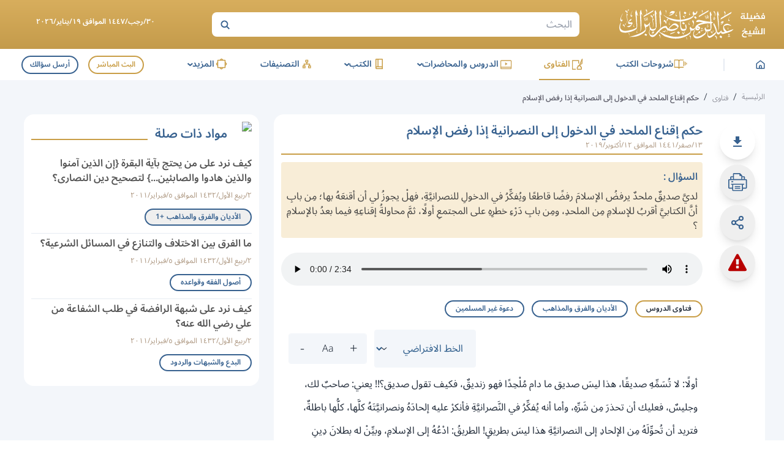

--- FILE ---
content_type: text/html; charset=utf-8
request_url: https://sh-albarrak.com/fatwas/14817
body_size: 11225
content:
<!DOCTYPE html><html lang="ar" dir="rtl"><head><meta charSet="utf-8" data-next-head=""/><meta name="viewport" content="width=device-width" data-next-head=""/><link rel="icon" type="image/x-icon" sizes="32x32" href="/favicon.ico" data-next-head=""/><title data-next-head="">حكم إقناع الملحد في الدخول إلى النصرانية إذا رفض الإسلام - الموقع الرسمي لـفضيلة الشيخ عبدالرحمن ناصر البراك</title><meta property="og:image" content="/images/cover-alb.jpeg" data-next-head=""/><meta property="og:title" content="حكم إقناع الملحد في الدخول إلى النصرانية إذا رفض الإسلام - الموقع الرسمي لـفضيلة الشيخ عبدالرحمن ناصر البراك" data-next-head=""/><meta property="og:site_name" content="الموقع الرسمي لـفضيلة الشيخ عبدالرحمن ناصر البراك" data-next-head=""/><meta property="og:type" content="article" data-next-head=""/><meta property="og:url" content="https://sh-albarrak.com/fatwas/14817" data-next-head=""/><meta property="og:description" content="حكم إقناع الملحد في الدخول إلى النصرانية إذا رفض الإسلام" data-next-head=""/><meta name="description" content="حكم إقناع الملحد في الدخول إلى النصرانية إذا رفض الإسلام" data-next-head=""/><meta name="twitter:description" content="حكم إقناع الملحد في الدخول إلى النصرانية إذا رفض الإسلام" data-next-head=""/><meta name="twitter:image" content="/images/cover-alb.jpeg" data-next-head=""/><meta name="twitter:title" content="حكم إقناع الملحد في الدخول إلى النصرانية إذا رفض الإسلام - الموقع الرسمي لـفضيلة الشيخ عبدالرحمن ناصر البراك" data-next-head=""/><meta name="twitter:site" content="@sh_barrak" data-next-head=""/><meta name="theme-color" content="#C99E47" data-next-head=""/><link rel="preload" as="font" type="font/woff2" href="/_next/static/media/noto-sans-arabic-symbols-wght-normal.18c2bbbc.woff2" crossorigin="anonymous"/><link rel="preload" as="font" type="font/woff2" href="/_next/static/media/noto-sans-arabic-latin-wght-normal.4c61e176.woff2" crossorigin="anonymous"/><link rel="preload" as="font" type="font/woff2" href="/_next/static/media/noto-sans-arabic-arabic-wght-normal.655cdb0d.woff2" crossorigin="anonymous"/><link data-next-font="size-adjust" rel="preconnect" href="/" crossorigin="anonymous"/><link rel="preload" href="/_next/static/chunks/059b1fdd9c4dfb39.css" as="style"/><script type="application/ld+json" data-next-head="">{"@context":"https://schema.org","@type":["AudioObject","LearningResource"],"name":"حكم إقناع الملحد في الدخول إلى النصرانية إذا رفض الإسلام","headline":"حكم إقناع الملحد في الدخول إلى النصرانية إذا رفض الإسلام","learningResourceType":"fatwa","contentUrl":"https://files.zadapps.info/cms.sh-albarrak.com/uploads/2024/02/5925_14410213-3787a1260855c74ca7c83cf31ce3529e.mp3","uploadDate":"2019-11-14T07:36:30.000Z"}</script><link rel="stylesheet" href="/_next/static/chunks/059b1fdd9c4dfb39.css" data-n-g=""/><noscript data-n-css=""></noscript><script src="/_next/static/chunks/e498f29ef22bb9b5.js" defer=""></script><script src="/_next/static/chunks/9d33274b2ff3f8c7.js" defer=""></script><script src="/_next/static/chunks/0fd53d29af0f4f8f.js" defer=""></script><script src="/_next/static/chunks/d4c782e9887cfa62.js" defer=""></script><script src="/_next/static/chunks/65170d62faaed9e2.js" defer=""></script><script src="/_next/static/chunks/turbopack-ac0eabc7c39875c1.js" defer=""></script><script src="/_next/static/chunks/e0bbe5b41464fa00.js" defer=""></script><script src="/_next/static/chunks/bf3e7c0ddd99e2d4.js" defer=""></script><script src="/_next/static/chunks/ffc100fb824a5a69.js" defer=""></script><script src="/_next/static/chunks/0d515325d978f755.js" defer=""></script><script src="/_next/static/chunks/14d634eefefa55df.js" defer=""></script><script src="/_next/static/chunks/e8561138b60948af.js" defer=""></script><script src="/_next/static/chunks/turbopack-3e74c4e25af1720b.js" defer=""></script><script src="/_next/static/5L6tatxjCnUzpQSLHcRts/_ssgManifest.js" defer=""></script><script src="/_next/static/5L6tatxjCnUzpQSLHcRts/_buildManifest.js" defer=""></script></head><body class="scroll-smooth"><noscript><iframe data-name="google-tag-manager" src="https://www.googletagmanager.com/ns.html?id=GTM-W66N2JZ" height="0" width="0" style="display:none;visibility:hidden"></iframe></noscript><div id="__next"><div class="font-primary font-light"><div class="drawer"><input id="app-sidebar" type="checkbox" class="drawer-toggle"/><div class="drawer-content flex flex-col"><div class="gradient-gold sticky top-0 md:block hidden z-30"><div class="container py-1 flex justify-between items-center relative"><a data-sut="d-albarrak-logo" aria-label="الصفحة الرئيسية" href="/"><picture><source media="(max-width: 1239px)" srcSet="/_next/static/media/logo-gold.fdd7f3aa.svg"/><source media="(min-width: 1240px)" srcSet="/_next/static/media/logo.490d3318.svg"/><img src="/_next/static/media/logo-gold.fdd7f3aa.svg" class="max-w-[150px] xxs:max-w-[200px] md:max-w-[300px]" alt="" width="238" height="50" decoding="async" style="color:transparent"/></picture></a><div data-sut="desktop-search" class="max-w-[600px] flex-1"><div class="flex-1 search-header"><form data-sut="search-form" action="/search" method="GET"><input type="search" aria-label="البحث" placeholder="البحث" name="q"/><button type="submit" value="OK" aria-label="بحث"><svg width="18" height="18" viewBox="0 0 18 18" fill="transparent"><path d="M12.3555 12.3556L16.3555 16.3556" stroke="currentColor" stroke-width="2"></path><circle cx="8.43795" cy="8.43799" r="4.96653" transform="rotate(-45 8.43795 8.43799)" stroke="currentColor" stroke-width="2"></circle></svg></button></form></div></div><div class="max-w-[250px] flex-1 text-center px-1"><div class="text-xs mb-1 font-semibold text-white" data-sut="full-day-today">٣٠/رجب/١٤٤٧ الموافق ١٩/يناير/٢٠٢٦</div></div></div></div><header class="header hidden md:flex bg-white z-20 no-print"><div class="box-shadow container w-full hidden md:flex justify-between items-center"><div class="flex items-center justify-between flex-1 max-w-[950px]" data-sut="d-main-menu" itemScope="" itemType="http://www.schema.org/SiteNavigationElement"><div class="flex items-center justify-center"><a class="flex" aria-label="الصفحة الرئيسية" href="/"><img alt="logo" loading="lazy" width="15" height="15" decoding="async" data-nimg="1" class="" style="color:transparent" src="/_next/static/media/home-blue.0439ad71.svg"/></a></div><div class="bg-primaryLight2 mx-3 w-xxs h-[20px]"></div><div itemProp="name"><a class="nav-item mb-0 nav-item-active" data-sut="" itemProp="url" href="/books-explanations"><div class="flex"><img alt="logo" loading="lazy" width="24" height="24" decoding="async" data-nimg="1" class="" style="color:transparent" src="/_next/static/media/Books-Explanation-gold.aff2cb75.svg"/></div>شروحات الكتب</a></div><div itemProp="name"><a class="nav-item mb-0 text-secondary border-secondary" data-sut="" itemProp="url" href="/fatwas"><div class="flex"><img alt="logo" loading="lazy" width="24" height="24" decoding="async" data-nimg="1" class="" style="color:transparent" src="/_next/static/media/Fatwa-gold.0cf63f8e.svg"/></div>الفتاوى</a></div><div data-sut="d-lecture-dp" class="group relative inline-flex justify-center rounded"><div role="button" tabindex="0" class="hover:cursor-text nav-item nav-item-active" data-sut="" itemProp="name"><div class="flex"><img alt="logo" loading="lazy" width="24" height="24" decoding="async" data-nimg="1" class="" style="color:transparent" src="/_next/static/media/Lectures-gold.98f242a6.svg"/></div>الدروس والمحاضرات<span class="rotate-90 leading-0 text-xl">‹</span></div><div class="dropdown-menu-h min-w-[200px] inset-x-0"><ul class="my-1 relative z-10"><li itemProp="name" class=""><a itemProp="url" class="hover:text-secondary font-normal text-primary pr-3 my-2 transition" href="/daily-lessons">الدروس اليومية</a></li><li itemProp="name" class=""><a itemProp="url" class="hover:text-secondary font-normal text-primary pr-3 my-2 transition" href="/lectures">المحاضرات</a></li><li itemProp="name" class=""><a itemProp="url" class="hover:text-secondary font-normal text-primary pr-3 my-2 transition" href="/public-speeches">الكلمات العامة</a></li></ul><img alt="zh" loading="lazy" width="170" height="370" decoding="async" data-nimg="1" class="rotate-[117deg] absolute z-0 bottom-[-195px] left-0" style="color:transparent" srcSet="/_next/image?url=%2F_next%2Fstatic%2Fmedia%2FbigZh.f8eea01e.png&amp;w=256&amp;q=75 1x, /_next/image?url=%2F_next%2Fstatic%2Fmedia%2FbigZh.f8eea01e.png&amp;w=384&amp;q=75 2x" src="/_next/image?url=%2F_next%2Fstatic%2Fmedia%2FbigZh.f8eea01e.png&amp;w=384&amp;q=75"/></div></div><div data-sut="d-lecture-dp" class="group relative inline-flex justify-center rounded"><div role="button" tabindex="0" class="hover:cursor-text nav-item nav-item-active" data-sut="" itemProp="name"><div class="flex"><img alt="logo" loading="lazy" width="24" height="24" decoding="async" data-nimg="1" class="" style="color:transparent" src="/_next/static/media/Books-gold.4ef4a7cf.svg"/></div>الكتب<span class="rotate-90 leading-0 text-xl">‹</span></div><div class="dropdown-menu-h min-w-[200px] inset-x-0"><ul class="my-1 relative z-10"><li itemProp="name" class=""><a itemProp="url" class="hover:text-secondary font-normal text-primary pr-3 my-2 transition" href="/books">الكتب النصية</a></li><li itemProp="name" class=""><a itemProp="url" class="hover:text-secondary font-normal text-primary pr-3 my-2 transition" href="/audio-books">الكتب الصوتية</a></li></ul><img alt="zh" loading="lazy" width="170" height="370" decoding="async" data-nimg="1" class="rotate-[117deg] absolute z-0 bottom-[-195px] left-0" style="color:transparent" srcSet="/_next/image?url=%2F_next%2Fstatic%2Fmedia%2FbigZh.f8eea01e.png&amp;w=256&amp;q=75 1x, /_next/image?url=%2F_next%2Fstatic%2Fmedia%2FbigZh.f8eea01e.png&amp;w=384&amp;q=75 2x" src="/_next/image?url=%2F_next%2Fstatic%2Fmedia%2FbigZh.f8eea01e.png&amp;w=384&amp;q=75"/></div></div><div itemProp="name"><a class="nav-item mb-0 nav-item-active" data-sut="" itemProp="url" href="/categories/all"><div class="flex"><img alt="logo" loading="lazy" width="24" height="24" decoding="async" data-nimg="1" class="" style="color:transparent" src="/_next/static/media/Categories-gold.24ab12b7.svg"/></div>التصنيفات</a></div><div data-sut="d-more-dp" class="group relative inline-flex justify-center rounded"><div role="button" tabindex="0" class="hover:cursor-text nav-item nav-item-active" data-sut="" itemProp="name"><div class="flex"><img alt="logo" loading="lazy" width="24" height="24" decoding="async" data-nimg="1" class="" style="color:transparent" src="/_next/static/media/more-gold.c8e63016.svg"/></div>المزيد<span class="rotate-90 leading-0 text-xl">‹</span></div><div class="dropdown-menu-h min-w-[340px] right-0"><div class="grid grid-cols-2 gap-2 p-3"><div><div class=""><p class="text-secondary font-semibold border-b border-primaryLight2 mb-1 text-sm py-1"><span class="pl-1 text-xxs">■</span>المباحث والإختيارات</p><ul class=" relative z-10"><li itemProp="name" class="text-sm"><a itemProp="url" class="hover:text-secondary font-normal text-primary  my-2 transition" href="/scientific-researches">مباحث علمية</a></li><li itemProp="name" class="text-sm"><a itemProp="url" class="hover:text-secondary font-normal text-primary  my-2 transition" href="/fiqhi-selections">اختيارات فقهية</a></li></ul></div><div class=""><p class="text-secondary font-semibold border-b border-primaryLight2 mb-1 text-sm py-1"><span class="pl-1 text-xxs">■</span>المختارات</p><ul class=" relative z-10"><li itemProp="name" class="text-sm"><a itemProp="url" class="hover:text-secondary font-normal text-primary  my-2 transition" href="/selected-videos">مقاطع مختارة</a></li><li itemProp="name" class="text-sm"><a itemProp="url" class="hover:text-secondary font-normal text-primary  my-2 transition" href="/articles">المقالات</a></li><li itemProp="name" class="text-sm"><a itemProp="url" class="hover:text-secondary font-normal text-primary  my-2 transition" href="/science-benefits">فوائد العلوم</a></li></ul></div></div><div><div class=""><p class="text-secondary font-semibold border-b border-primaryLight2 mb-1 text-sm py-1"><span class="pl-1 text-xxs">■</span>مع الشيخ</p><ul class=" relative z-10"><li itemProp="name" class="text-sm"><a itemProp="url" class="hover:text-secondary font-normal text-primary  my-2 transition" href="/about">سيرة الشيخ</a></li><li itemProp="name" class="text-sm"><a itemProp="url" class="hover:text-secondary font-normal text-primary  my-2 transition" href="/lessons-list">المناشط</a></li><li itemProp="name" class="text-sm"><a itemProp="url" class="hover:text-secondary font-normal text-primary  my-2 transition" href="/live">البث المباشر</a></li><li itemProp="name" class="text-sm"><a itemProp="url" class="hover:text-secondary font-normal text-primary  my-2 transition" href="/ask-question">اسأل الشيخ</a></li><li itemProp="name" class="text-sm"><a itemProp="url" class="hover:text-secondary font-normal text-primary  my-2 transition" href="/recitations">تلاوات الشيخ</a></li></ul></div></div></div><img alt="zh" loading="lazy" width="170" height="370" decoding="async" data-nimg="1" class="rotate-[117deg] absolute z-0 bottom-[-170px] left-0" style="color:transparent" srcSet="/_next/image?url=%2F_next%2Fstatic%2Fmedia%2FbigZh.f8eea01e.png&amp;w=256&amp;q=75 1x, /_next/image?url=%2F_next%2Fstatic%2Fmedia%2FbigZh.f8eea01e.png&amp;w=384&amp;q=75 2x" src="/_next/image?url=%2F_next%2Fstatic%2Fmedia%2FbigZh.f8eea01e.png&amp;w=384&amp;q=75"/></div></div></div><div class="flex" data-sut="d-live-ask"><a data-sut="live-link" class="px-2 py-xs hover:bg-secondary hover:text-white font-semibold text-secondary border-2 border-secondary items-center justify-center transition mx-2 my-xs text-xs rounded-full" href="/live">البث المباشر</a><a class="m-xs border-primary border-2 font-semibold hover:bg-primary transition hover:text-white text-primary text-xs px-2 py-xs items-center rounded-full" href="/ask-question">أرسل سؤالك</a></div></div></header><div class="bg-white sticky top-0 md:hidden flex z-20 no-print"><div class="w-full"><div class="flex-col justify-between md:hidden flex"><div class="header relative"><div class="container flex items-center w-full justify-between py-1"><label tabindex="0" class="w-40 h-40 text-primary rounded-full flex items-center justify-center text-xl hover:bg-lightBlue mr-xs py-xs" data-sut="sidebar-menu" aria-label="افتح القائمة الجانبية" for="app-sidebar">☰</label><div class="flex-1 flex items-center justify-center"><a class="flex" aria-label="الصفحة الرئيسية" data-sut="m-albarrak-logo" href="/"><picture><source media="(max-width: 1239px)" srcSet="/_next/static/media/logo-gold.fdd7f3aa.svg"/><source media="(min-width: 1240px)" srcSet="/_next/static/media/logo.490d3318.svg"/><img src="/_next/static/media/logo-gold.fdd7f3aa.svg" class="max-w-[150px] xxs:max-w-[200px] md:max-w-[300px]" alt="" width="238" height="50" decoding="async" style="color:transparent"/></picture></a></div><button type="button" data-sut="search-show" aria-label="ابحث" class="w-[34px] h-[34px]"><span class="hover:bg-lightBlue leading-0 rounded-full flex p-1"><img alt="info" loading="lazy" width="18" height="18" decoding="async" data-nimg="1" class="" style="color:transparent" srcSet="/_next/image?url=%2F_next%2Fstatic%2Fmedia%2Fsearch.aa70af4c.png&amp;w=32&amp;q=75 1x, /_next/image?url=%2F_next%2Fstatic%2Fmedia%2Fsearch.aa70af4c.png&amp;w=48&amp;q=75 2x" src="/_next/image?url=%2F_next%2Fstatic%2Fmedia%2Fsearch.aa70af4c.png&amp;w=48&amp;q=75"/></span></button><div data-sut="laptop-live-ask" class="items-center sm:flex hidden"><a data-sut="live-link" class="px-2 py-xs hover:bg-secondary hover:text-white font-semibold text-secondary border-2 border-secondary items-center justify-center transition mx-2 my-xs text-xs rounded-full" href="/live">البث المباشر</a><a class="m-xs border-primary border-2 font-semibold hover:bg-primary transition hover:text-white text-primary text-xs px-2 py-xs items-center rounded-full" href="/ask-question">أرسل سؤالك</a></div></div><div data-sut="mobile-search" class="transition-all ease-in-out max-h-0 p-0"></div></div></div></div></div><div class="w-full md:min-h-[calc(100vh-294px)] sm:min-h-[calc(100vh-396px)] min-h-[calc(100vh-376px)] "><div class="bg-lightBlue py-3"><nav class="flex items-baseline no-print breadcrumb"><ul class="container flex items-center flex-wrap" data-sut="breadcrumb"><a class="pl-1 text-breadcrumb whitespace-nowrap text-xs hover:text-secondary hover:underline" data-sut="home" href="/">الرئيسية</a><li><span class="pl-1">/</span><a class="pl-1 text-breadcrumb whitespace-nowrap text-xs hover:text-secondary hover:underline" data-sut="link" href="/fatwas">فتاوى</a></li><li><span class="pl-1">/</span><span data-sut="label" class="pl-1 text-breadcrumb text-xs font-semibold">حكم إقناع الملحد في الدخول إلى النصرانية إذا رفض الإسلام</span></li></ul></nav></div><div class="container flex sm:flex-row flex-col-reverse justify-between w-full"><div data-sut="single-page" class="sm:w-[calc(100%-416px)] mb-2"><div class="rounded-2xl flex flex-col md:flex-row bg-white "><div class="overflow-auto sm:overflow-visible sticky top-[56px] md:top-[100px] bg-white z-20 p-3 no-print"><div class="flex justify-evenly md:flex-col"><a href="https://files.zadapps.info/cms.sh-albarrak.com/uploads/2024/02/5925_14410213-3787a1260855c74ca7c83cf31ce3529e.mp3?response-content-disposition=attachment" download="" data-sut="download-sound" class="group btn-action" aria-label="تحميل الصوت" target="_blank" rel="noreferrer"><span class="group-hover:visible invisible delay-75 bg-gray-800 px-1 py-xs text-sm text-gray-100 flex md:justify-end items-center justify-center rounded-lg absolute min-w-[60px] md:-translate-x-[68px] md:bottom-[inherit] sm:bottom-[68px] bottom-[52px]"><span class="w-full">تحميل</span><span class="absolute text-gray-800 text-2xl md:rotate-0 rotate-90 md:bottom-[inherit] md:right-[-14px] bottom-[-20px]">►</span></span><svg class="fill-current" version="1.1" xmlns="http://www.w3.org/2000/svg" width="24" height="24" viewBox="0 0 24 24"><path d="M5.016 18h13.969v2.016h-13.969v-2.016zM18.984 9l-6.984 6.984-6.984-6.984h3.984v-6h6v6h3.984z"></path></svg></a><button type="button" aria-label="الطباعة" data-sut="print" class="btn-action group "><span class="group-hover:visible invisible delay-75 bg-gray-800 px-1 py-xs text-sm text-gray-100 flex md:justify-end items-center justify-center rounded-lg absolute min-w-[60px] md:-translate-x-[68px] md:bottom-[inherit] sm:bottom-[68px] bottom-[52px]"><span class="w-full">طباعة</span><span class="absolute text-gray-800 text-2xl md:rotate-0 rotate-90 md:bottom-[inherit] md:right-[-14px] bottom-[-20px]">►</span></span><svg class="fill-current" version="1.1" xmlns="http://www.w3.org/2000/svg" width="31" height="30" viewBox="0 0 33 32"><title>print1</title><path d="M30.729 10.551h-1.778v-3.316c0-0.45-0.179-0.882-0.497-1.2s-0.75-0.497-1.201-0.497h-2.942v-1.209c0.001-0.117-0.022-0.233-0.066-0.341s-0.109-0.207-0.192-0.29l-3.502-3.431c-0.082-0.084-0.181-0.151-0.289-0.197s-0.225-0.070-0.342-0.070h-10.107c-0.446-0.002-0.874 0.171-1.194 0.481s-0.504 0.735-0.513 1.181v3.858h-2.898c-0.45 0-0.882 0.179-1.2 0.497s-0.497 0.75-0.497 1.2v3.333h-1.822c-0.449 0.002-0.878 0.182-1.195 0.5s-0.494 0.749-0.494 1.197v13.182c0 0.449 0.178 0.879 0.494 1.197s0.746 0.498 1.195 0.5h5.129v2.276c0.002 0.512 0.208 1.003 0.571 1.365s0.855 0.564 1.367 0.564h14.916c0.253 0 0.504-0.050 0.738-0.147s0.447-0.239 0.626-0.418c0.179-0.179 0.321-0.392 0.418-0.626s0.147-0.485 0.147-0.738v-2.276h5.129c0.45 0 0.882-0.179 1.201-0.497s0.497-0.75 0.497-1.201v-13.164c0.002-0.224-0.040-0.447-0.124-0.655s-0.209-0.397-0.367-0.557-0.346-0.286-0.553-0.373c-0.207-0.086-0.429-0.131-0.654-0.131zM27.173 7.316v3.138h-2.862v-3.138h2.862zM9.884 1.778h9.591v2.551c0 0.165 0.066 0.323 0.182 0.44s0.275 0.182 0.44 0.182h2.436v5.538h-12.649v-8.711zM5.28 7.333h2.827v3.138h-2.818l-0.009-3.138zM23.822 29.422c-0.002 0.039-0.019 0.077-0.047 0.105s-0.065 0.044-0.104 0.047h-14.916c-0.041 0-0.080-0.016-0.11-0.044s-0.048-0.067-0.050-0.107v-9.093h15.227v9.093zM30.649 25.369h-5.049v-5.040h1.298c0.236 0 0.462-0.094 0.629-0.26s0.26-0.393 0.26-0.629-0.094-0.462-0.26-0.629c-0.167-0.167-0.393-0.26-0.629-0.26h-21.333c-0.236 0-0.462 0.094-0.629 0.26s-0.26 0.393-0.26 0.629 0.094 0.462 0.26 0.629c0.167 0.167 0.393 0.26 0.629 0.26h1.289v5.049h-5.076v-13.049h28.871v13.040zM6.107 15.991h1.778c0.236 0 0.462-0.094 0.629-0.26s0.26-0.393 0.26-0.629c0-0.236-0.094-0.462-0.26-0.629s-0.393-0.26-0.629-0.26h-1.778c-0.236 0-0.462 0.094-0.629 0.26s-0.26 0.393-0.26 0.629c0 0.236 0.094 0.462 0.26 0.629s0.393 0.26 0.629 0.26zM20.107 25.538h-8c-0.236 0-0.462 0.094-0.629 0.26s-0.26 0.393-0.26 0.629 0.094 0.462 0.26 0.629c0.167 0.167 0.393 0.26 0.629 0.26h8c0.236 0 0.462-0.094 0.629-0.26s0.26-0.393 0.26-0.629c0-0.236-0.094-0.462-0.26-0.629s-0.393-0.26-0.629-0.26zM20.107 22.578h-8c-0.236 0-0.462 0.094-0.629 0.26s-0.26 0.393-0.26 0.629c0 0.236 0.094 0.462 0.26 0.629s0.393 0.26 0.629 0.26h8c0.236 0 0.462-0.094 0.629-0.26s0.26-0.393 0.26-0.629c0-0.236-0.094-0.462-0.26-0.629s-0.393-0.26-0.629-0.26z"></path></svg></button><button type="button" aria-label="المشاركة" data-sut="share-d" class="btn-action group"><span class="group-hover:visible invisible delay-75 bg-gray-800 px-1 py-xs text-sm text-gray-100 flex md:justify-end items-center justify-center rounded-lg absolute min-w-[60px] md:-translate-x-[68px] md:bottom-[inherit] sm:bottom-[68px] bottom-[52px]"><span class="w-full">مشاركة</span><span class="absolute text-gray-800 text-2xl md:rotate-0 rotate-90 md:bottom-[inherit] md:right-[-14px] bottom-[-20px]">►</span></span><svg xmlns="http://www.w3.org/2000/svg" width="24" height="24" viewBox="0 0 24 24" fill="none" stroke="currentColor" stroke-width="2" stroke-linecap="round" stroke-linejoin="round" class="lucide lucide-share2 lucide-share-2 share-icon" aria-hidden="true"><circle cx="18" cy="5" r="3"></circle><circle cx="6" cy="12" r="3"></circle><circle cx="18" cy="19" r="3"></circle><line x1="8.59" x2="15.42" y1="13.51" y2="17.49"></line><line x1="15.41" x2="8.59" y1="6.51" y2="10.49"></line></svg></button><div class="relative"><button type="button" aria-label="الإبلاغ عن خطأ" data-sut="report" class="btn-action group btn-report"><span class="group-hover:visible invisible delay-75 bg-gray-800 px-1 py-xs text-sm text-gray-100 flex md:justify-end items-center justify-center rounded-lg absolute min-w-[60px] md:-translate-x-[68px] md:bottom-[inherit] sm:bottom-[68px] bottom-[52px]"><span class="w-full">الإبلاغ </span><span class="absolute text-gray-800 text-2xl md:rotate-0 rotate-90 md:bottom-[inherit] md:right-[-14px] bottom-[-20px]">►</span></span><svg class="fill-current" version="1.1" xmlns="http://www.w3.org/2000/svg" width="30" height="30" viewBox="0 0 32 32"><path d="M18.286 24.839v-3.393c0-0.321-0.25-0.589-0.571-0.589h-3.429c-0.321 0-0.571 0.268-0.571 0.589v3.393c0 0.321 0.25 0.589 0.571 0.589h3.429c0.321 0 0.571-0.268 0.571-0.589zM18.25 18.161l0.321-8.196c0-0.107-0.054-0.25-0.179-0.339-0.107-0.089-0.268-0.196-0.429-0.196h-3.929c-0.161 0-0.321 0.107-0.429 0.196-0.125 0.089-0.179 0.268-0.179 0.375l0.304 8.161c0 0.232 0.268 0.411 0.607 0.411h3.304c0.321 0 0.589-0.179 0.607-0.411zM18 1.482l13.714 25.143c0.393 0.696 0.375 1.554-0.036 2.25s-1.161 1.125-1.964 1.125h-27.429c-0.804 0-1.554-0.429-1.964-1.125s-0.429-1.554-0.036-2.25l13.714-25.143c0.393-0.732 1.161-1.196 2-1.196s1.607 0.464 2 1.196z"></path></svg></button></div></div></div><div class="mx-2 md:w-full"><h1 data-sut="post-title" class="font-semibold text-primary text-xl border-b-2 border-secondary mb-2 pt-2">حكم إقناع الملحد في الدخول إلى النصرانية إذا رفض الإسلام<span data-sut="post-date" class="post-date block pb-xs">١٣/صفر/١٤٤١ الموافق ١٢/أكتوبر/٢٠١٩</span></h1><div data-sut="post-question" class="fatwa-question bg-secondaryLight text-[#3F3F3F] rounded mb-4 mt-1"><p class="font-semibold text-primary px-1 pt-2">السؤال :</p><div class="p-1 font-primary" style="font-size:16px"><div><p><span><strong> لديَّ صديقٌ ملحدٌ يرفضُ الإسلامَ رفضًا قاطعًا ويُفكِّرُ في الدخولِ للنصرانيَّةِ، فهلْ يجوزُ لي أن أقنعَهُ بها؛ مِن بابِ أنَّ الكتابيَّ أقربُ للإسلامِ مِن الملحدِ، ومِن بابِ دَرْءِ خطرِهِ على المجتمعِ أولًا، ثمَّ محاولةُ إقناعِهِ فيما بعدُ بالإسلامِ ؟</strong></span></p>
<p>
</p></div></div></div><div class="rounded-full mt-4"><audio src="https://files.zadapps.info/cms.sh-albarrak.com/uploads/2024/02/5925_14410213-3787a1260855c74ca7c83cf31ce3529e.mp3" data-sut="post-audio" class="my-2 w-full" controls=""></audio></div><div><div class="flex justify-between md:items-center xs:flex-row flex-wrap"><div class="my-2 flex flex-wrap single-page"><a data-sut="fatwa-category" class="tag-style border-secondary" href="/fatwas?postTypeCategory=2">فتاوى الدروس</a><a aria-label="الأديان والفرق والمذاهب" title="الأديان والفرق والمذاهب" class="tag-style post-topic" data-sut="post-topic-category" href="/fatwas?category=26">الأديان والفرق والمذاهب</a><a aria-label="دعوة غير المسلمين" title="دعوة غير المسلمين" class="tag-style post-topic" data-sut="post-topic-category" href="/fatwas?category=125">دعوة غير المسلمين</a></div><div class="flex justify-between items-center gap-2 xs:mr-auto xs:w-auto xs:mt-0 mt-3 w-full no-print"><div class="font-style relative"><select data-sut="select-font-style" name="font-style" aria-label="تغيير الخط" class="select-font " id="grid-state"><option class="text-black py-1" value="font-primary" selected="">الخط الافتراضي</option><option class="text-black py-1" value="font-secondary">الخط العجمي</option></select><div class="pointer-events-none absolute inset-y-0 left-0 flex items-center px-2 text-sm"><span class="rotate-270 leading-0 text-2xl">›</span></div></div><div data-sut="font-size" class="btns-size flex items-center justify-between rounded gap-1 mx-2"><button class=" btn-zoom" data-sut="fontsize-plus-btn" aria-label="Increase font size">+</button><button class=" btn-zoom" data-sut="fontsize-reset-btn" aria-label="Reset font size to default">Aa</button><button class=" btn-zoom" data-sut="fontsize-minus-btn" aria-label="Decrease font size">-</button></div></div></div><div data-sut="content" class="p-1 font-primary" style="font-size:16px"><article class="article-with-footnote font-normal leading-[2.4]"><div><p>أولًا: لا تُسَمِّهِ صديقًا، هذا ليسَ صديق ما دام مُلْحِدًا فهو زنديقٌ، فكيف تقول صديق؟!! يعني: صاحبٌ لك، وجليسٌ، فعليك أن تحذرَ مِن شَرِّهِ، وأما أنه يُفكِّرُ في النَّصرانيَّةِ فأنكرْ عليه إلحادَهُ ونصرانيَّتَهُ كلَّها، كلُّها باطلةٌ، فتريد أن تُحوِّلَهُ مِن الإلحادِ إلى النصرانيَّةِ هذا ليسَ بطريقٍ! الطريقُ: ادْعُهُ إلى الإسلامِ، وبيِّنْ له بطلانَ دِينِ النصرانيَّة، أنه دينٌ باطلٌ، هذا أسلوبٌ خاطئٌ أن تريدَ أن تقنعَهُ لِيَدِيْنَ بالنصرانيةِ حتى ينتقلَ -كما تظنُّ- مِن الإلحادِ إلى النصرانية، إذا انتقلَ للنصرانيةِ فادْعُهُ إلى الإسلام، ادعُهُ للإسلامِ قبل كلِّ شيء، الدِّينُ الحقُّ، لِتَنْقُلَهُ مِن الكفرِ إلى الإسلامِ إلى الإيمان .</p>
</div></article></div><div class="flex mb-4"></div></div></div></div></div><div class="sm:mr-3  sm:px-1 sm:w-[400px] sm:flex flex-col hidden"><div class="side-left-block " data-sut="related-posts-section"><div class="flex items-center "><img alt="list" loading="lazy" width="32" height="32" decoding="async" data-nimg="1" class="" style="color:transparent" srcSet="/_next/image?url=%2F_next%2Fstatic%2Fmedia%2FList.be00ef1d.png&amp;w=32&amp;q=75 1x, /_next/image?url=%2F_next%2Fstatic%2Fmedia%2FList.be00ef1d.png&amp;w=64&amp;q=75 2x" src="/_next/image?url=%2F_next%2Fstatic%2Fmedia%2FList.be00ef1d.png&amp;w=64&amp;q=75"/><p class="h-home text-primary font-semibold xs:text-xl mr-1">مواد ذات صلة</p><hr class="h-xxs bg-secondary mr-2 flex-1 border-0 mb-[10px] self-end"/></div><ul data-sut="fatwas" class="mt-2"><li data-sut="list-item" class="b-border-main last:border-0 text-right flex flex-col items-start py-xs w-full has-tags" data-sut-release-date="٢/ربيع الأول/١٤٣٢ الموافق ٥/فبراير/٢٠١١"><div class="w-full"><a class="flex pl-2 mb-1 transition post-title" data-sut="post-title" aria-label="كيف نرد على من يحتج بآية البقرة {إن الذين آمنوا والذين هادوا والصابئين...} لتصحيح دين النصارى؟" href="/fatwas/35759">كيف نرد على من يحتج بآية البقرة {إن الذين آمنوا والذين هادوا والصابئين...} لتصحيح دين النصارى؟</a></div><div class="flex justify-between mb-1 items-center w-full post-date"><span data-sut="post-date" data-sut-release-date="٢/ربيع الأول/١٤٣٢ الموافق ٥/فبراير/٢٠١١" class="post-date">٢/ربيع الأول/١٤٣٢ الموافق ٥/فبراير/٢٠١١</span></div><div class="flex flex-wrap mt-xs"><button class="tag-style post-topic"><span class="truncate max-w-[125px]">الأديان والفرق والمذاهب</span><span class="mr-xs">+<!-- -->1</span></button></div></li><li data-sut="list-item" class="b-border-main last:border-0 text-right flex flex-col items-start py-xs w-full has-tags" data-sut-release-date="٢/ربيع الأول/١٤٣٢ الموافق ٥/فبراير/٢٠١١"><div class="w-full"><a class="flex pl-2 mb-1 transition post-title" data-sut="post-title" aria-label="ما الفرق بين الاختلاف والتنازع في المسائل الشرعية؟" href="/fatwas/35758">ما الفرق بين الاختلاف والتنازع في المسائل الشرعية؟</a></div><div class="flex justify-between mb-1 items-center w-full post-date"><span data-sut="post-date" data-sut-release-date="٢/ربيع الأول/١٤٣٢ الموافق ٥/فبراير/٢٠١١" class="post-date">٢/ربيع الأول/١٤٣٢ الموافق ٥/فبراير/٢٠١١</span></div><div class="flex flex-wrap mt-xs"><a aria-label="أصول الفقه وقواعده" title="أصول الفقه وقواعده" class="tag-style post-topic" data-sut="post-topic-category" href="/fatwas?category=30">أصول الفقه وقواعده</a></div></li><li data-sut="list-item" class="b-border-main last:border-0 text-right flex flex-col items-start py-xs w-full has-tags" data-sut-release-date="٢/ربيع الأول/١٤٣٢ الموافق ٥/فبراير/٢٠١١"><div class="w-full"><a class="flex pl-2 mb-1 transition post-title" data-sut="post-title" aria-label="كيف نرد على شبهة الرافضة في طلب الشفاعة من علي رضي الله عنه؟" href="/fatwas/35757">كيف نرد على شبهة الرافضة في طلب الشفاعة من علي رضي الله عنه؟</a></div><div class="flex justify-between mb-1 items-center w-full post-date"><span data-sut="post-date" data-sut-release-date="٢/ربيع الأول/١٤٣٢ الموافق ٥/فبراير/٢٠١١" class="post-date">٢/ربيع الأول/١٤٣٢ الموافق ٥/فبراير/٢٠١١</span></div><div class="flex flex-wrap mt-xs"><a aria-label="البدع والشبهات والردود" title="البدع والشبهات والردود" class="tag-style post-topic" data-sut="post-topic-category" href="/fatwas?category=27">البدع والشبهات والردود</a></div></li></ul></div></div></div></div><button type="button" id="scrollToTopButton" aria-label="scroll to top" class="opacity-0 bg-lightBlue z-[999] text-primary fixed bottom-2 left-2 shadow w-5 h-5 rounded-full items-center justify-center flex transition-opacity duration-200"><span class="rotate-90 text-xl leading-0">›</span></button><footer class="bg-backgroundDark pb-3 w-full no-print"><div class="container flex flex-col md:flex-row md:justify-between justify-center md:items-start items-center py-4"><div class="font-semibold text-xs w-11/12 md:w-[250px] text-footerColor"><a aria-label="الصفحة الرئيسية" data-sut="logo-footer" href="/"><img alt="" loading="lazy" width="238" height="50" decoding="async" data-nimg="1" style="color:transparent" src="/_next/static/media/logo.490d3318.svg"/></a><p class="text-footerColor" data-sut="copyright">© <!-- -->2026<!-- --> م / <!-- -->1447<!-- --> هـ جميع الحقوق محفوظة <br/></p></div><div class="flex-1 w-11/12 mx-2"><p class="text-secondary font-semibold border-b-2 border-white py-2">روابط</p><ul class="flex flex-wrap my-2 items-center"><li><a class="transition duration-200 text-gray-300 font-semibold hover:border-b hover:text-secondary hover:border-secondary" href="/tos">الأحكام والشروط</a></li><li class="text-gray-300 mx-2 last:hidden">/</li><li><a class="transition duration-200 text-gray-300 font-semibold hover:border-b hover:text-secondary hover:border-secondary" href="/privacy-policy">سياسة الخصوصية</a></li><li class="text-gray-300 mx-2 last:hidden">/</li><li><a class="transition duration-200 text-gray-300 font-semibold hover:border-b hover:text-secondary hover:border-secondary" href="/contact-us">تواصل معنا</a></li><li class="text-gray-300 mx-2 last:hidden">/</li></ul></div><div class="w-11/12 md:w-[30%]"><p class="text-secondary font-semibold border-b-2 border-white py-2">تابعنا</p><div class="my-2 flex items-center menu-icons-footer" data-sut="social-media"><a href="https://www.youtube.com/channel/UCRak4oLi7Px1v_yPK-6jKfw?" class="mx-1 text-secondary transition hover:text-[#FF0000]" aria-label="youtube"><svg class="fill-current" version="1.1" xmlns="http://www.w3.org/2000/svg" width="24" height="24" viewBox="0 0 32 32"><title>youtube-play</title><path d="M12.696 20.429l8.643-4.464-8.643-4.518v8.982zM16 5.036c6.732 0 11.196 0.321 11.196 0.321 0.625 0.071 2 0.071 3.214 1.357 0 0 0.982 0.964 1.268 3.179 0.339 2.589 0.321 5.179 0.321 5.179v2.429s0.018 2.589-0.321 5.179c-0.286 2.196-1.268 3.179-1.268 3.179-1.214 1.268-2.589 1.268-3.214 1.339 0 0-4.464 0.339-11.196 0.339v0c-8.321-0.071-10.875-0.321-10.875-0.321-0.714-0.125-2.321-0.089-3.536-1.357 0 0-0.982-0.982-1.268-3.179-0.339-2.589-0.321-5.179-0.321-5.179v-2.429s-0.018-2.589 0.321-5.179c0.286-2.214 1.268-3.179 1.268-3.179 1.214-1.286 2.589-1.286 3.214-1.357 0 0 4.464-0.321 11.196-0.321v0z"></path></svg></a><a href="https://www.facebook.com/210365005641555" class="mx-1 text-secondary transition hover:text-[#1877F2]" aria-label="facebook"><svg class="fill-current" version="1.1" xmlns="http://www.w3.org/2000/svg" width="16" height="24" viewBox="0 0 19 32"><title>facebook</title><path d="M17.125 0.5v4.714h-2.804c-2.196 0-2.607 1.054-2.607 2.571v3.375h5.232l-0.696 5.286h-4.536v13.554h-5.464v-13.554h-4.554v-5.286h4.554v-3.893c0-4.518 2.768-6.982 6.804-6.982 1.929 0 3.589 0.143 4.071 0.214z"></path></svg></a><a href="https://telegram.me/shbarrak" class="mx-1 text-secondary transition hover:text-[#2AABEE]" aria-label="telegram"><svg class="fill-current" version="1.1" xmlns="http://www.w3.org/2000/svg" width="20" height="20" viewBox="0 0 32 32"><title>paper-plane</title><path d="M31.5 0.482c0.375 0.268 0.554 0.696 0.482 1.143l-4.571 27.429c-0.054 0.339-0.268 0.625-0.571 0.804-0.161 0.089-0.357 0.143-0.554 0.143-0.143 0-0.286-0.036-0.429-0.089l-8.089-3.304-4.321 5.268c-0.214 0.268-0.536 0.411-0.875 0.411-0.125 0-0.268-0.018-0.393-0.071-0.446-0.161-0.75-0.589-0.75-1.071v-6.232l15.429-18.911-19.089 16.518-7.054-2.893c-0.411-0.161-0.679-0.536-0.714-0.982-0.018-0.429 0.196-0.839 0.571-1.054l29.714-17.143c0.179-0.107 0.375-0.161 0.571-0.161 0.232 0 0.464 0.071 0.643 0.196z"></path></svg></a><a href="https://soundcloud.com/sh_albarrak" class="mx-1 text-secondary transition hover:text-[#FF5A18]" aria-label="soundcloud"><svg class="fill-current" version="1.1" xmlns="http://www.w3.org/2000/svg" width="32" height="24" viewBox="0 0 41 32"><title>soundcloud</title><path d="M14 24.786l0.286-4.304-0.286-9.339c-0.018-0.232-0.196-0.429-0.429-0.429-0.214 0-0.411 0.196-0.411 0.429l-0.25 9.339 0.25 4.304c0.018 0.232 0.196 0.411 0.411 0.411 0.232 0 0.411-0.179 0.429-0.411zM19.286 24.268l0.196-3.768-0.214-10.464c0-0.179-0.089-0.339-0.232-0.429-0.089-0.054-0.179-0.089-0.286-0.089s-0.196 0.036-0.286 0.089c-0.143 0.089-0.232 0.25-0.232 0.429l-0.018 0.107-0.179 10.339s0 0.018 0.196 4.214v0.018c0 0.107 0.036 0.214 0.107 0.304 0.107 0.125 0.25 0.196 0.411 0.196 0.143 0 0.268-0.071 0.357-0.161 0.107-0.089 0.161-0.214 0.161-0.357zM0.625 18.196l0.357 2.286-0.357 2.25c-0.018 0.089-0.071 0.161-0.161 0.161s-0.143-0.071-0.161-0.161l-0.304-2.25 0.304-2.286c0.018-0.089 0.071-0.161 0.161-0.161s0.143 0.071 0.161 0.161zM2.161 16.786l0.464 3.696-0.464 3.625c-0.018 0.089-0.089 0.161-0.179 0.161s-0.161-0.071-0.161-0.179l-0.411-3.607 0.411-3.696c0-0.089 0.071-0.161 0.161-0.161s0.161 0.071 0.179 0.161zM7.161 24.875v0 0zM3.804 16.107l0.446 4.375-0.446 4.232c0 0.107-0.089 0.196-0.196 0.196s-0.196-0.089-0.214-0.196l-0.375-4.232 0.375-4.375c0.018-0.125 0.107-0.214 0.214-0.214s0.196 0.089 0.196 0.214zM5.482 15.982l0.411 4.5-0.411 4.357c-0.018 0.143-0.125 0.232-0.25 0.232s-0.232-0.089-0.232-0.232l-0.375-4.357 0.375-4.5c0-0.143 0.107-0.232 0.232-0.232s0.232 0.089 0.25 0.232zM7.161 16.304l0.375 4.179-0.375 4.393c-0.018 0.161-0.143 0.286-0.286 0.286s-0.268-0.125-0.268-0.286l-0.357-4.393 0.357-4.179c0-0.143 0.125-0.268 0.268-0.268s0.268 0.125 0.286 0.268zM14 24.786v0 0zM8.839 13.696l0.375 6.786-0.375 4.393c0 0.179-0.143 0.321-0.304 0.321-0.179 0-0.304-0.143-0.321-0.321l-0.321-4.393 0.321-6.786c0.018-0.179 0.143-0.321 0.321-0.321 0.161 0 0.304 0.143 0.304 0.321zM10.518 12.161l0.339 8.357-0.339 4.357c0 0.196-0.161 0.339-0.339 0.339-0.196 0-0.339-0.143-0.357-0.339l-0.286-4.357 0.286-8.357c0.018-0.196 0.161-0.339 0.357-0.339 0.179 0 0.339 0.143 0.339 0.339zM12.268 11.446l0.321 9.036-0.321 4.321c-0.018 0.214-0.179 0.375-0.393 0.375-0.196 0-0.357-0.161-0.375-0.375l-0.286-4.321 0.286-9.036c0-0.214 0.179-0.393 0.375-0.393 0.214 0 0.375 0.179 0.393 0.393zM19.268 24.696v0 0 0 0 0 0zM15.732 11.375l0.268 9.107-0.268 4.268c0 0.25-0.196 0.446-0.446 0.446s-0.429-0.196-0.446-0.446l-0.25-4.268 0.25-9.107c0-0.25 0.196-0.446 0.446-0.446s0.446 0.196 0.446 0.446zM17.5 11.714l0.25 8.786-0.25 4.214c0 0.268-0.214 0.482-0.482 0.482s-0.482-0.214-0.5-0.482l-0.214-4.214 0.214-8.786c0.018-0.286 0.232-0.5 0.5-0.5s0.464 0.214 0.482 0.5zM21.286 20.5l-0.25 4.125c0 0.304-0.25 0.554-0.554 0.554s-0.554-0.25-0.571-0.554l-0.107-2.036-0.107-2.089 0.214-11.357v-0.054c0.018-0.161 0.089-0.321 0.214-0.429 0.089-0.071 0.214-0.125 0.357-0.125 0.089 0 0.196 0.036 0.268 0.089 0.161 0.089 0.268 0.268 0.286 0.464zM41.143 20.161c0 2.786-2.268 5.036-5.054 5.036h-14.036c-0.304-0.036-0.554-0.268-0.554-0.589v-16.054c0-0.304 0.107-0.446 0.5-0.589 0.982-0.393 2.089-0.607 3.232-0.607 4.661 0 8.482 3.571 8.893 8.125 0.607-0.25 1.268-0.393 1.964-0.393 2.786 0 5.054 2.268 5.054 5.071z"></path></svg></a><a href="https://twitter.com/sh_barrak" class="mx-1 text-secondary transition hover:text-[#1DA1F2]" aria-label="twitter"><svg class="fill-current" version="1.1" xmlns="http://www.w3.org/2000/svg" width="24" height="26" viewBox="0 0 30 32"><title>twitter</title><path d="M28.929 7.571c-0.786 1.143-1.768 2.161-2.893 2.982 0.018 0.25 0.018 0.5 0.018 0.75 0 7.625-5.804 16.411-16.411 16.411-3.268 0-6.304-0.946-8.857-2.589 0.464 0.054 0.911 0.071 1.393 0.071 2.696 0 5.179-0.911 7.161-2.464-2.536-0.054-4.661-1.714-5.393-4 0.357 0.054 0.714 0.089 1.089 0.089 0.518 0 1.036-0.071 1.518-0.196-2.643-0.536-4.625-2.857-4.625-5.661v-0.071c0.768 0.429 1.661 0.696 2.607 0.732-1.554-1.036-2.571-2.804-2.571-4.804 0-1.071 0.286-2.054 0.786-2.911 2.839 3.5 7.107 5.786 11.893 6.036-0.089-0.429-0.143-0.875-0.143-1.321 0-3.179 2.571-5.768 5.768-5.768 1.661 0 3.161 0.696 4.214 1.821 1.304-0.25 2.554-0.732 3.661-1.393-0.429 1.339-1.339 2.464-2.536 3.179 1.161-0.125 2.286-0.446 3.321-0.893z"></path></svg></a></div></div></div></footer></div><div class="drawer-side z-[54]"><label for="app-sidebar" class="drawer-overlay"></label><div class="h-full"></div></div></div></div></div><script id="__NEXT_DATA__" type="application/json">{"props":{"pageProps":{"postContent":{"id":"14817","title":"حكم إقناع الملحد في الدخول إلى النصرانية إذا رفض الإسلام","link":"/fatwas/14817","date":"١٣/صفر/١٤٤١ الموافق ١٢/أكتوبر/٢٠١٩","audios":[{"link":"https://files.zadapps.info/cms.sh-albarrak.com/uploads/2024/02/5925_14410213-3787a1260855c74ca7c83cf31ce3529e.mp3"}],"tags":[],"topics":[{"id":"26","slug":"26","title":"الأديان والفرق والمذاهب","link":"/fatwas?category=26"},{"id":"125","slug":"125","title":"دعوة غير المسلمين","link":"/fatwas?category=125"}],"fatwaCategory":{"title":"فتاوى الدروس","slug":"2"},"question":"\u003cp\u003e\u003cspan\u003e\u003cstrong\u003e لديَّ صديقٌ ملحدٌ يرفضُ الإسلامَ رفضًا قاطعًا ويُفكِّرُ في الدخولِ للنصرانيَّةِ، فهلْ يجوزُ لي أن أقنعَهُ بها؛ مِن بابِ أنَّ الكتابيَّ أقربُ للإسلامِ مِن الملحدِ، ومِن بابِ دَرْءِ خطرِهِ على المجتمعِ أولًا، ثمَّ محاولةُ إقناعِهِ فيما بعدُ بالإسلامِ ؟\u003c/strong\u003e\u003c/span\u003e\u003c/p\u003e\n\u003cp\u003e\n\u003c/p\u003e","content":"\u003cp\u003eأولًا: لا تُسَمِّهِ صديقًا، هذا ليسَ صديق ما دام مُلْحِدًا فهو زنديقٌ، فكيف تقول صديق؟!! يعني: صاحبٌ لك، وجليسٌ، فعليك أن تحذرَ مِن شَرِّهِ، وأما أنه يُفكِّرُ في النَّصرانيَّةِ فأنكرْ عليه إلحادَهُ ونصرانيَّتَهُ كلَّها، كلُّها باطلةٌ، فتريد أن تُحوِّلَهُ مِن الإلحادِ إلى النصرانيَّةِ هذا ليسَ بطريقٍ! الطريقُ: ادْعُهُ إلى الإسلامِ، وبيِّنْ له بطلانَ دِينِ النصرانيَّة، أنه دينٌ باطلٌ، هذا أسلوبٌ خاطئٌ أن تريدَ أن تقنعَهُ لِيَدِيْنَ بالنصرانيةِ حتى ينتقلَ -كما تظنُّ- مِن الإلحادِ إلى النصرانية، إذا انتقلَ للنصرانيةِ فادْعُهُ إلى الإسلام، ادعُهُ للإسلامِ قبل كلِّ شيء، الدِّينُ الحقُّ، لِتَنْقُلَهُ مِن الكفرِ إلى الإسلامِ إلى الإيمان .\u003c/p\u003e\n","dateISO":"2019-11-14T07:36:30.000Z"},"relatedPosts":[{"id":"35759","postSlug":"35759","title":"كيف نرد على من يحتج بآية البقرة {إن الذين آمنوا والذين هادوا والصابئين...} لتصحيح دين النصارى؟","link":"/fatwas/35759","type":{"title":"فتاوى","link":"/fatwas"},"date":"٢/ربيع الأول/١٤٣٢ الموافق ٥/فبراير/٢٠١١","topicsLength":1,"tagsLength":-1,"tags":[],"topics":[{"id":"26","slug":"26","title":"الأديان والفرق والمذاهب","link":"/fatwas?category=26"},{"id":"27","slug":"27","title":"البدع والشبهات والردود","link":"/fatwas?category=27"}]},{"id":"35758","postSlug":"35758","title":"ما الفرق بين الاختلاف والتنازع في المسائل الشرعية؟","link":"/fatwas/35758","type":{"title":"فتاوى","link":"/fatwas"},"date":"٢/ربيع الأول/١٤٣٢ الموافق ٥/فبراير/٢٠١١","topicsLength":0,"tagsLength":-1,"tags":[],"topics":[{"id":"30","slug":"30","title":"أصول الفقه وقواعده","link":"/fatwas?category=30"}]},{"id":"35757","postSlug":"35757","title":"كيف نرد على شبهة الرافضة في طلب الشفاعة من علي رضي الله عنه؟","link":"/fatwas/35757","type":{"title":"فتاوى","link":"/fatwas"},"date":"٢/ربيع الأول/١٤٣٢ الموافق ٥/فبراير/٢٠١١","topicsLength":0,"tagsLength":-1,"tags":[],"topics":[{"id":"27","slug":"27","title":"البدع والشبهات والردود","link":"/fatwas?category=27"}]}],"fullDate":"٣٠/رجب/١٤٤٧ الموافق ١٩/يناير/٢٠٢٦","selectedPage":2},"__N_SSG":true},"page":"/fatwas/[slug]","query":{"slug":"14817"},"buildId":"5L6tatxjCnUzpQSLHcRts","isFallback":false,"isExperimentalCompile":false,"gsp":true,"scriptLoader":[]}</script><script defer src="https://static.cloudflareinsights.com/beacon.min.js/vcd15cbe7772f49c399c6a5babf22c1241717689176015" integrity="sha512-ZpsOmlRQV6y907TI0dKBHq9Md29nnaEIPlkf84rnaERnq6zvWvPUqr2ft8M1aS28oN72PdrCzSjY4U6VaAw1EQ==" data-cf-beacon='{"version":"2024.11.0","token":"c01288db028b4d2e8cfa447510265585","r":1,"server_timing":{"name":{"cfCacheStatus":true,"cfEdge":true,"cfExtPri":true,"cfL4":true,"cfOrigin":true,"cfSpeedBrain":true},"location_startswith":null}}' crossorigin="anonymous"></script>
</body></html>

--- FILE ---
content_type: application/javascript; charset=utf-8
request_url: https://sh-albarrak.com/_next/static/chunks/bf3e7c0ddd99e2d4.js
body_size: 10509
content:
;!function(){try { var e="undefined"!=typeof globalThis?globalThis:"undefined"!=typeof global?global:"undefined"!=typeof window?window:"undefined"!=typeof self?self:{},n=(new e.Error).stack;n&&((e._debugIds|| (e._debugIds={}))[n]="285c51e4-d08d-6a99-f47f-a3aa01016d94")}catch(e){}}();
(globalThis.TURBOPACK||(globalThis.TURBOPACK=[])).push(["object"==typeof document?document.currentScript:void 0,48644,(e,t,n)=>{"use strict";Object.defineProperty(n,"__esModule",{value:!0});var r={DecodeError:function(){return x},MiddlewareNotFoundError:function(){return _},MissingStaticPage:function(){return j},NormalizeError:function(){return b},PageNotFoundError:function(){return g},SP:function(){return h},ST:function(){return y},WEB_VITALS:function(){return o},execOnce:function(){return a},getDisplayName:function(){return f},getLocationOrigin:function(){return u},getURL:function(){return c},isAbsoluteUrl:function(){return l},isResSent:function(){return d},loadGetInitialProps:function(){return m},normalizeRepeatedSlashes:function(){return p},stringifyError:function(){return v}};for(var s in r)Object.defineProperty(n,s,{enumerable:!0,get:r[s]});let o=["CLS","FCP","FID","INP","LCP","TTFB"];function a(e){let t,n=!1;return(...r)=>(n||(n=!0,t=e(...r)),t)}let i=/^[a-zA-Z][a-zA-Z\d+\-.]*?:/,l=e=>i.test(e);function u(){let{protocol:e,hostname:t,port:n}=window.location;return`${e}//${t}${n?":"+n:""}`}function c(){let{href:e}=window.location,t=u();return e.substring(t.length)}function f(e){return"string"==typeof e?e:e.displayName||e.name||"Unknown"}function d(e){return e.finished||e.headersSent}function p(e){let t=e.split("?");return t[0].replace(/\\/g,"/").replace(/\/\/+/g,"/")+(t[1]?`?${t.slice(1).join("?")}`:"")}async function m(e,t){let n=t.res||t.ctx&&t.ctx.res;if(!e.getInitialProps)return t.ctx&&t.Component?{pageProps:await m(t.Component,t.ctx)}:{};let r=await e.getInitialProps(t);if(n&&d(n))return r;if(!r)throw Object.defineProperty(Error(`"${f(e)}.getInitialProps()" should resolve to an object. But found "${r}" instead.`),"__NEXT_ERROR_CODE",{value:"E394",enumerable:!1,configurable:!0});return r}let h="undefined"!=typeof performance,y=h&&["mark","measure","getEntriesByName"].every(e=>"function"==typeof performance[e]);class x extends Error{}class b extends Error{}class g extends Error{constructor(e){super(),this.code="ENOENT",this.name="PageNotFoundError",this.message=`Cannot find module for page: ${e}`}}class j extends Error{constructor(e,t){super(),this.message=`Failed to load static file for page: ${e} ${t}`}}class _ extends Error{constructor(){super(),this.code="ENOENT",this.message="Cannot find the middleware module"}}function v(e){return JSON.stringify({message:e.message,stack:e.stack})}},69644,(e,t,n)=>{var r={229:function(e){var t,n,r,s=e.exports={};function o(){throw Error("setTimeout has not been defined")}function a(){throw Error("clearTimeout has not been defined")}try{t="function"==typeof setTimeout?setTimeout:o}catch(e){t=o}try{n="function"==typeof clearTimeout?clearTimeout:a}catch(e){n=a}function i(e){if(t===setTimeout)return setTimeout(e,0);if((t===o||!t)&&setTimeout)return t=setTimeout,setTimeout(e,0);try{return t(e,0)}catch(n){try{return t.call(null,e,0)}catch(n){return t.call(this,e,0)}}}var l=[],u=!1,c=-1;function f(){u&&r&&(u=!1,r.length?l=r.concat(l):c=-1,l.length&&d())}function d(){if(!u){var e=i(f);u=!0;for(var t=l.length;t;){for(r=l,l=[];++c<t;)r&&r[c].run();c=-1,t=l.length}r=null,u=!1,function(e){if(n===clearTimeout)return clearTimeout(e);if((n===a||!n)&&clearTimeout)return n=clearTimeout,clearTimeout(e);try{n(e)}catch(t){try{return n.call(null,e)}catch(t){return n.call(this,e)}}}(e)}}function p(e,t){this.fun=e,this.array=t}function m(){}s.nextTick=function(e){var t=Array(arguments.length-1);if(arguments.length>1)for(var n=1;n<arguments.length;n++)t[n-1]=arguments[n];l.push(new p(e,t)),1!==l.length||u||i(d)},p.prototype.run=function(){this.fun.apply(null,this.array)},s.title="browser",s.browser=!0,s.env={},s.argv=[],s.version="",s.versions={},s.on=m,s.addListener=m,s.once=m,s.off=m,s.removeListener=m,s.removeAllListeners=m,s.emit=m,s.prependListener=m,s.prependOnceListener=m,s.listeners=function(e){return[]},s.binding=function(e){throw Error("process.binding is not supported")},s.cwd=function(){return"/"},s.chdir=function(e){throw Error("process.chdir is not supported")},s.umask=function(){return 0}}},s={};function o(e){var t=s[e];if(void 0!==t)return t.exports;var n=s[e]={exports:{}},a=!0;try{r[e](n,n.exports,o),a=!1}finally{a&&delete s[e]}return n.exports}o.ab="/ROOT/node_modules/.pnpm/next@16.0.10_@babel+core@7.28.4_@opentelemetry+api@1.9.0_babel-plugin-macros@3.1.0_babel-plug_zbxpmckkmf6aejsjfuqtpbstuu/node_modules/next/dist/compiled/process/",t.exports=o(229)},99195,(e,t,n)=>{"use strict";var r,s;t.exports=(null==(r=e.g.process)?void 0:r.env)&&"object"==typeof(null==(s=e.g.process)?void 0:s.env)?e.g.process:e.r(69644)},12836,(e,t,n)=>{"use strict";var r=e.i(99195),s=Symbol.for("react.transitional.element"),o=Symbol.for("react.portal"),a=Symbol.for("react.fragment"),i=Symbol.for("react.strict_mode"),l=Symbol.for("react.profiler"),u=Symbol.for("react.consumer"),c=Symbol.for("react.context"),f=Symbol.for("react.forward_ref"),d=Symbol.for("react.suspense"),p=Symbol.for("react.memo"),m=Symbol.for("react.lazy"),h=Symbol.for("react.activity"),y=Symbol.iterator,x={isMounted:function(){return!1},enqueueForceUpdate:function(){},enqueueReplaceState:function(){},enqueueSetState:function(){}},b=Object.assign,g={};function j(e,t,n){this.props=e,this.context=t,this.refs=g,this.updater=n||x}function _(){}function v(e,t,n){this.props=e,this.context=t,this.refs=g,this.updater=n||x}j.prototype.isReactComponent={},j.prototype.setState=function(e,t){if("object"!=typeof e&&"function"!=typeof e&&null!=e)throw Error("takes an object of state variables to update or a function which returns an object of state variables.");this.updater.enqueueSetState(this,e,t,"setState")},j.prototype.forceUpdate=function(e){this.updater.enqueueForceUpdate(this,e,"forceUpdate")},_.prototype=j.prototype;var S=v.prototype=new _;S.constructor=v,b(S,j.prototype),S.isPureReactComponent=!0;var w=Array.isArray;function T(){}var N={H:null,A:null,T:null,S:null},k=Object.prototype.hasOwnProperty;function E(e,t,n){var r=n.ref;return{$$typeof:s,type:e,key:t,ref:void 0!==r?r:null,props:n}}function L(e){return"object"==typeof e&&null!==e&&e.$$typeof===s}var C=/\/+/g;function O(e,t){var n,r;return"object"==typeof e&&null!==e&&null!=e.key?(n=""+e.key,r={"=":"=0",":":"=2"},"$"+n.replace(/[=:]/g,function(e){return r[e]})):t.toString(36)}function P(e,t,n){if(null==e)return e;var r=[],a=0;return!function e(t,n,r,a,i){var l,u,c,f=typeof t;("undefined"===f||"boolean"===f)&&(t=null);var d=!1;if(null===t)d=!0;else switch(f){case"bigint":case"string":case"number":d=!0;break;case"object":switch(t.$$typeof){case s:case o:d=!0;break;case m:return e((d=t._init)(t._payload),n,r,a,i)}}if(d)return i=i(t),d=""===a?"."+O(t,0):a,w(i)?(r="",null!=d&&(r=d.replace(C,"$&/")+"/"),e(i,n,r,"",function(e){return e})):null!=i&&(L(i)&&(l=i,u=r+(null==i.key||t&&t.key===i.key?"":(""+i.key).replace(C,"$&/")+"/")+d,i=E(l.type,u,l.props)),n.push(i)),1;d=0;var p=""===a?".":a+":";if(w(t))for(var h=0;h<t.length;h++)f=p+O(a=t[h],h),d+=e(a,n,r,f,i);else if("function"==typeof(h=null===(c=t)||"object"!=typeof c?null:"function"==typeof(c=y&&c[y]||c["@@iterator"])?c:null))for(t=h.call(t),h=0;!(a=t.next()).done;)f=p+O(a=a.value,h++),d+=e(a,n,r,f,i);else if("object"===f){if("function"==typeof t.then)return e(function(e){switch(e.status){case"fulfilled":return e.value;case"rejected":throw e.reason;default:switch("string"==typeof e.status?e.then(T,T):(e.status="pending",e.then(function(t){"pending"===e.status&&(e.status="fulfilled",e.value=t)},function(t){"pending"===e.status&&(e.status="rejected",e.reason=t)})),e.status){case"fulfilled":return e.value;case"rejected":throw e.reason}}throw e}(t),n,r,a,i);throw Error("Objects are not valid as a React child (found: "+("[object Object]"===(n=String(t))?"object with keys {"+Object.keys(t).join(", ")+"}":n)+"). If you meant to render a collection of children, use an array instead.")}return d}(e,r,"","",function(e){return t.call(n,e,a++)}),r}function I(e){if(-1===e._status){var t=e._result;(t=t()).then(function(t){(0===e._status||-1===e._status)&&(e._status=1,e._result=t)},function(t){(0===e._status||-1===e._status)&&(e._status=2,e._result=t)}),-1===e._status&&(e._status=0,e._result=t)}if(1===e._status)return e._result.default;throw e._result}var $="function"==typeof reportError?reportError:function(e){if("object"==typeof window&&"function"==typeof window.ErrorEvent){var t=new window.ErrorEvent("error",{bubbles:!0,cancelable:!0,message:"object"==typeof e&&null!==e&&"string"==typeof e.message?String(e.message):String(e),error:e});if(!window.dispatchEvent(t))return}else if("object"==typeof r.default&&"function"==typeof r.default.emit)return void r.default.emit("uncaughtException",e);console.error(e)};n.Activity=h,n.Children={map:P,forEach:function(e,t,n){P(e,function(){t.apply(this,arguments)},n)},count:function(e){var t=0;return P(e,function(){t++}),t},toArray:function(e){return P(e,function(e){return e})||[]},only:function(e){if(!L(e))throw Error("React.Children.only expected to receive a single React element child.");return e}},n.Component=j,n.Fragment=a,n.Profiler=l,n.PureComponent=v,n.StrictMode=i,n.Suspense=d,n.__CLIENT_INTERNALS_DO_NOT_USE_OR_WARN_USERS_THEY_CANNOT_UPGRADE=N,n.__COMPILER_RUNTIME={__proto__:null,c:function(e){return N.H.useMemoCache(e)}},n.cache=function(e){return function(){return e.apply(null,arguments)}},n.cacheSignal=function(){return null},n.cloneElement=function(e,t,n){if(null==e)throw Error("The argument must be a React element, but you passed "+e+".");var r=b({},e.props),s=e.key;if(null!=t)for(o in void 0!==t.key&&(s=""+t.key),t)k.call(t,o)&&"key"!==o&&"__self"!==o&&"__source"!==o&&("ref"!==o||void 0!==t.ref)&&(r[o]=t[o]);var o=arguments.length-2;if(1===o)r.children=n;else if(1<o){for(var a=Array(o),i=0;i<o;i++)a[i]=arguments[i+2];r.children=a}return E(e.type,s,r)},n.createContext=function(e){return(e={$$typeof:c,_currentValue:e,_currentValue2:e,_threadCount:0,Provider:null,Consumer:null}).Provider=e,e.Consumer={$$typeof:u,_context:e},e},n.createElement=function(e,t,n){var r,s={},o=null;if(null!=t)for(r in void 0!==t.key&&(o=""+t.key),t)k.call(t,r)&&"key"!==r&&"__self"!==r&&"__source"!==r&&(s[r]=t[r]);var a=arguments.length-2;if(1===a)s.children=n;else if(1<a){for(var i=Array(a),l=0;l<a;l++)i[l]=arguments[l+2];s.children=i}if(e&&e.defaultProps)for(r in a=e.defaultProps)void 0===s[r]&&(s[r]=a[r]);return E(e,o,s)},n.createRef=function(){return{current:null}},n.forwardRef=function(e){return{$$typeof:f,render:e}},n.isValidElement=L,n.lazy=function(e){return{$$typeof:m,_payload:{_status:-1,_result:e},_init:I}},n.memo=function(e,t){return{$$typeof:p,type:e,compare:void 0===t?null:t}},n.startTransition=function(e){var t=N.T,n={};N.T=n;try{var r=e(),s=N.S;null!==s&&s(n,r),"object"==typeof r&&null!==r&&"function"==typeof r.then&&r.then(T,$)}catch(e){$(e)}finally{null!==t&&null!==n.types&&(t.types=n.types),N.T=t}},n.unstable_useCacheRefresh=function(){return N.H.useCacheRefresh()},n.use=function(e){return N.H.use(e)},n.useActionState=function(e,t,n){return N.H.useActionState(e,t,n)},n.useCallback=function(e,t){return N.H.useCallback(e,t)},n.useContext=function(e){return N.H.useContext(e)},n.useDebugValue=function(){},n.useDeferredValue=function(e,t){return N.H.useDeferredValue(e,t)},n.useEffect=function(e,t){return N.H.useEffect(e,t)},n.useEffectEvent=function(e){return N.H.useEffectEvent(e)},n.useId=function(){return N.H.useId()},n.useImperativeHandle=function(e,t,n){return N.H.useImperativeHandle(e,t,n)},n.useInsertionEffect=function(e,t){return N.H.useInsertionEffect(e,t)},n.useLayoutEffect=function(e,t){return N.H.useLayoutEffect(e,t)},n.useMemo=function(e,t){return N.H.useMemo(e,t)},n.useOptimistic=function(e,t){return N.H.useOptimistic(e,t)},n.useReducer=function(e,t,n){return N.H.useReducer(e,t,n)},n.useRef=function(e){return N.H.useRef(e)},n.useState=function(e){return N.H.useState(e)},n.useSyncExternalStore=function(e,t,n){return N.H.useSyncExternalStore(e,t,n)},n.useTransition=function(){return N.H.useTransition()},n.version="19.2.3"},75705,(e,t,n)=>{"use strict";t.exports=e.r(12836)},2879,(e,t,n)=>{"use strict";n._=function(e){return e&&e.__esModule?e:{default:e}}},39893,(e,t,n)=>{"use strict";var r=Symbol.for("react.transitional.element");function s(e,t,n){var s=null;if(void 0!==n&&(s=""+n),void 0!==t.key&&(s=""+t.key),"key"in t)for(var o in n={},t)"key"!==o&&(n[o]=t[o]);else n=t;return{$$typeof:r,type:e,key:s,ref:void 0!==(t=n.ref)?t:null,props:n}}n.Fragment=Symbol.for("react.fragment"),n.jsx=s,n.jsxs=s},68601,(e,t,n)=>{"use strict";t.exports=e.r(39893)},87602,(e,t,n)=>{"use strict";function r(e){if("function"!=typeof WeakMap)return null;var t=new WeakMap,n=new WeakMap;return(r=function(e){return e?n:t})(e)}n._=function(e,t){if(!t&&e&&e.__esModule)return e;if(null===e||"object"!=typeof e&&"function"!=typeof e)return{default:e};var n=r(t);if(n&&n.has(e))return n.get(e);var s={__proto__:null},o=Object.defineProperty&&Object.getOwnPropertyDescriptor;for(var a in e)if("default"!==a&&Object.prototype.hasOwnProperty.call(e,a)){var i=o?Object.getOwnPropertyDescriptor(e,a):null;i&&(i.get||i.set)?Object.defineProperty(s,a,i):s[a]=e[a]}return s.default=e,n&&n.set(e,s),s}},62043,(e,t,n)=>{"use strict";Object.defineProperty(n,"__esModule",{value:!0}),Object.defineProperty(n,"HeadManagerContext",{enumerable:!0,get:function(){return r}});let r=e.r(2879)._(e.r(75705)).default.createContext({})},72868,(e,t,n)=>{"use strict";Object.defineProperty(n,"__esModule",{value:!0}),Object.defineProperty(n,"warnOnce",{enumerable:!0,get:function(){return r}});let r=e=>{}},75548,(e,t,n)=>{"use strict";Object.defineProperty(n,"__esModule",{value:!0}),Object.defineProperty(n,"default",{enumerable:!0,get:function(){return i}});let r=e.r(75705),s="undefined"==typeof window,o=s?()=>{}:r.useLayoutEffect,a=s?()=>{}:r.useEffect;function i(e){let{headManager:t,reduceComponentsToState:n}=e;function i(){if(t&&t.mountedInstances){let e=r.Children.toArray(Array.from(t.mountedInstances).filter(Boolean));t.updateHead(n(e))}}return s&&(t?.mountedInstances?.add(e.children),i()),o(()=>(t?.mountedInstances?.add(e.children),()=>{t?.mountedInstances?.delete(e.children)})),o(()=>(t&&(t._pendingUpdate=i),()=>{t&&(t._pendingUpdate=i)})),a(()=>(t&&t._pendingUpdate&&(t._pendingUpdate(),t._pendingUpdate=null),()=>{t&&t._pendingUpdate&&(t._pendingUpdate(),t._pendingUpdate=null)})),null}},42701,(e,t,n)=>{"use strict";Object.defineProperty(n,"__esModule",{value:!0});var r={default:function(){return h},defaultHead:function(){return f}};for(var s in r)Object.defineProperty(n,s,{enumerable:!0,get:r[s]});let o=e.r(2879),a=e.r(87602),i=e.r(68601),l=a._(e.r(75705)),u=o._(e.r(75548)),c=e.r(62043);function f(){return[(0,i.jsx)("meta",{charSet:"utf-8"},"charset"),(0,i.jsx)("meta",{name:"viewport",content:"width=device-width"},"viewport")]}function d(e,t){return"string"==typeof t||"number"==typeof t?e:t.type===l.default.Fragment?e.concat(l.default.Children.toArray(t.props.children).reduce((e,t)=>"string"==typeof t||"number"==typeof t?e:e.concat(t),[])):e.concat(t)}e.r(72868);let p=["name","httpEquiv","charSet","itemProp"];function m(e){let t,n,r,s;return e.reduce(d,[]).reverse().concat(f().reverse()).filter((t=new Set,n=new Set,r=new Set,s={},e=>{let o=!0,a=!1;if(e.key&&"number"!=typeof e.key&&e.key.indexOf("$")>0){a=!0;let n=e.key.slice(e.key.indexOf("$")+1);t.has(n)?o=!1:t.add(n)}switch(e.type){case"title":case"base":n.has(e.type)?o=!1:n.add(e.type);break;case"meta":for(let t=0,n=p.length;t<n;t++){let n=p[t];if(e.props.hasOwnProperty(n))if("charSet"===n)r.has(n)?o=!1:r.add(n);else{let t=e.props[n],r=s[n]||new Set;("name"!==n||!a)&&r.has(t)?o=!1:(r.add(t),s[n]=r)}}}return o})).reverse().map((e,t)=>{let n=e.key||t;return l.default.cloneElement(e,{key:n})})}let h=function({children:e}){let t=(0,l.useContext)(c.HeadManagerContext);return(0,i.jsx)(u.default,{reduceComponentsToState:m,headManager:t,children:e})};("function"==typeof n.default||"object"==typeof n.default&&null!==n.default)&&void 0===n.default.__esModule&&(Object.defineProperty(n.default,"__esModule",{value:!0}),Object.assign(n.default,n),t.exports=n.default)},24876,(e,t,n)=>{"use strict";var r=e.r(75705).__CLIENT_INTERNALS_DO_NOT_USE_OR_WARN_USERS_THEY_CANNOT_UPGRADE;n.c=function(e){return r.H.useMemoCache(e)}},49399,(e,t,n)=>{"use strict";t.exports=e.r(24876)},92106,65093,e=>{"use strict";var t=e.i(68601),n=e.i(49399),r=e.i(75705),s=e.i(24474);let o=e=>{let o,a,i,l=(0,n.c)(8),{tags:u,justOneItem:c,type:f}=e,[d,p]=(0,r.useState)(!1);l[0]===Symbol.for("react.memo_cache_sentinel")?(o=()=>{p(!0)},l[0]=o):o=l[0];let m=o;l[1]===Symbol.for("react.memo_cache_sentinel")?(a={topic:"post-topic-category",fiqhiTopic:"post-fiqhi-topic-category",publicTags:"post-tag",scholar:"post-scholar",tilawat:"post-tilawat"},l[1]=a):a=l[1];let h=a,y=`tag-style ${"publicTags"===f?"post-tag":"scholar"===f?"post-scholar":"tilawat"===f?"post-tilawat":"post-topic"}`;return l[2]!==y||l[3]!==c||l[4]!==e.type||l[5]!==d||l[6]!==u?(i=c&&u.length>1?d?u.map(n=>(0,t.jsx)(s.default,{"aria-label":n.title,title:n.title,href:n.link,className:y,"data-sut":h[e.type],children:n.title},n.id||n.slug)):(0,t.jsxs)("button",{onClick:m,className:y,children:[(0,t.jsx)("span",{className:"truncate max-w-[125px]",children:u[0].title}),u.length>1&&(0,t.jsxs)("span",{className:"mr-xs",children:["+",u.length-1]})]}):u.map(n=>(0,t.jsx)(s.default,{"aria-label":n.title,title:n.title,href:n.link,className:y,"data-sut":h[e.type],children:n.title},n.id||n.slug)),l[2]=y,l[3]=c,l[4]=e.type,l[5]=d,l[6]=u,l[7]=i):i=l[7],i};e.s(["TagList",0,o],65093),e.s(["PostList",0,e=>{let r,a,i,l,u=(0,n.c)(13),c=e.postTypeSut;if(u[0]!==e.posts||u[1]!==e.showType){let n;u[3]!==e.showType?(n=n=>(0,t.jsxs)("li",{"data-sut":"list-item",className:`b-border-main last:border-0 text-right flex flex-col items-start py-xs w-full ${n.topics?"has-tags":""}`,"data-sut-release-date":n.releaseDate||n.date,"data-sut-publish-date":n.dateGmt,children:[n.series&&(0,t.jsx)("div",{className:"mb-1",children:(0,t.jsx)(s.default,{"aria-label":n.series.title,"data-sut":"post-series-name",className:"text-xs font-normal text-[#4F8AD3] hover:underline",href:n.series.link,children:n.series.title})}),(0,t.jsx)("div",{className:"w-full",children:(0,t.jsx)(s.default,{className:"flex pl-2 mb-1 transition post-title",href:n.link,"data-sut":"post-title","aria-label":n.title,children:n.title})}),n.date&&(0,t.jsx)("div",{className:"flex justify-between mb-1 items-center w-full post-date",children:(0,t.jsx)("span",{"data-sut":"post-date","data-sut-release-date":n.releaseDate||n.date,"data-sut-publish-date":n.dateGmt,className:"post-date",children:n.date})}),!!n.lessonCount&&(0,t.jsxs)("div",{"data-sut":"lesson-count",className:"text-sm",children:["عدد الدروس : ",n.lessonCount]}),n.excerpt&&(0,t.jsx)("div",{"data-sut":"post-excerpt",className:"mb-1 text-excerpt flex pl-2 w-full",dangerouslySetInnerHTML:{__html:n.excerpt}}),(0,t.jsxs)("div",{className:"flex flex-wrap mt-xs",children:[n.type&&e.showType&&(0,t.jsx)(s.default,{"data-sut":"post-type",className:"tag-style post-type",href:n.type.link,children:n.type.title}),!!n.topics?.length&&(0,t.jsx)(o,{type:"topic",tags:n.topics,justOneItem:!0}),!!n.tags?.length&&(0,t.jsx)(o,{type:"publicTags",tags:n.tags,justOneItem:!0})]})]},n.id),u[3]=e.showType,u[4]=n):n=u[4],r=e.posts.map(n),u[0]=e.posts,u[1]=e.showType,u[2]=r}else r=u[2];return u[5]!==e.postTypeSut||u[6]!==r?(a=(0,t.jsx)("ul",{"data-sut":c,className:"mt-2",children:r}),u[5]=e.postTypeSut,u[6]=r,u[7]=a):a=u[7],u[8]!==e.moreButtonLink?(i=e.moreButtonLink&&(0,t.jsxs)("div",{className:"relative my-3",children:[(0,t.jsx)("hr",{className:"h-xxs bg-secondary border-0"}),(0,t.jsx)(s.default,{"data-sut":"more-link",href:e.moreButtonLink,className:"absolute transate top-[-17px] font-semibold bg-white text-primary hover:text-secondary left-4 px-2",children:"المزيد"})]}),u[8]=e.moreButtonLink,u[9]=i):i=u[9],u[10]!==a||u[11]!==i?(l=(0,t.jsxs)(t.Fragment,{children:[a,i]}),u[10]=a,u[11]=i,u[12]=l):l=u[12],l}],92106)},85792,e=>{"use strict";var t=e.i(68601),n=e.i(49399),r=e.i(19459),s=e.i(75705),o=e.i(61081),a=e.i(70828);let i=e=>{let r,i,f,d,p,m,h,y,x=(0,n.c)(19),b=(0,o.useRouter)(),[g,j]=(0,s.useState)("");x[0]!==b?(r=e=>{e&&b.push(e.link).then(l)},x[0]=b,x[1]=r):r=x[1];let _=r;x[2]!==g||x[3]!==e.flatCategories||x[4]!==b?(i=t=>{t.preventDefault();let n=e.flatCategories.find(e=>e.title===g);n&&b.push(n.link).then(u)},x[2]=g,x[3]=e.flatCategories,x[4]=b,x[5]=i):i=x[5];let v=i;x[6]===Symbol.for("react.memo_cache_sentinel")?(f=()=>{j("")},x[6]=f):f=x[6];let S=f;return x[7]===Symbol.for("react.memo_cache_sentinel")?(d=(0,t.jsx)("button",{className:"flex items-center outline-none cursor-pointer pr-1 border-0 text-primary",type:"submit",value:"OK","aria-label":"بحث",children:(0,t.jsxs)("svg",{width:"18",height:"18",viewBox:"0 0 18 18",fill:"transparent",children:[(0,t.jsx)("path",{d:"M12.3555 12.3556L16.3555 16.3556",stroke:"currentColor",strokeWidth:"2"}),(0,t.jsx)("circle",{cx:"8.43795",cy:"8.43799",r:"4.96653",transform:"rotate(-45 8.43795 8.43799)",stroke:"currentColor",strokeWidth:"2"})]})}),x[7]=d):d=x[7],x[8]===Symbol.for("react.memo_cache_sentinel")?(p=e=>j(e),x[8]=p):p=x[8],x[9]!==e.flatCategories||x[10]!==b?(m=n=>{let{getInputProps:r,getItemProps:o,getMenuProps:a,inputValue:i,highlightedIndex:l,selectedItem:u,isOpen:c}=n;return(0,t.jsxs)("div",{className:"w-[90%]",children:[(0,t.jsx)("input",{...r({placeholder:"البحث",className:"w-full text-right p-1 outline-none border-0 rounded-full pl-2 max-h-5"})}),i&&(0,t.jsx)("button",{type:"button",onClick:S,className:"absolute left-2 top-1/2 transform -translate-y-1/2 font-semibold text-primary","aria-label":"Cancel",children:(0,t.jsx)("svg",{xmlns:"http://www.w3.org/2000/svg",color:"currentColor",viewBox:"0 0 24 24",width:"15px",height:"15px",children:(0,t.jsx)("path",{d:"M 4.7070312 3.2929688 L 3.2929688 4.7070312 L 10.585938 12 L 3.2929688 19.292969 L 4.7070312 20.707031 L 12 13.414062 L 19.292969 20.707031 L 20.707031 19.292969 L 13.414062 12 L 20.707031 4.7070312 L 19.292969 3.2929688 L 12 10.585938 L 4.7070312 3.2929688 z"})})}),(0,t.jsx)("ul",{...a(),className:"z-[99999] absolute shadow-lg rounded-md max-h-[400px] overflow-x-auto right-0 left-0 top-[34px] ",children:c?e.flatCategories.filter(e=>!i||e.title.includes(i)).map((e,n)=>(0,s.createElement)("li",{...o({index:n,item:e,className:`category-item p-1 cursor-pointer ${u===e?"font-semibold":"font-normal"} ${l===n?"bg-primary text-white":"bg-white"}`,onClick:()=>b.push(e.link)}),key:e.id,"data-value":e.title,"data-json":JSON.stringify(e)},(0,t.jsx)("div",{dangerouslySetInnerHTML:{__html:`<div id="${e.id}" class="${e.slug}">${e.title}</div>`}}))):null})]})},x[9]=e.flatCategories,x[10]=b,x[11]=m):m=x[11],x[12]!==_||x[13]!==g||x[14]!==m?(h=(0,t.jsx)(a.default,{onChange:_,itemToString:c,inputValue:g,onInputValueChange:p,children:m}),x[12]=_,x[13]=g,x[14]=m,x[15]=h):h=x[15],x[16]!==v||x[17]!==h?(y=(0,t.jsxs)("form",{className:"flex bg-white rounded-full border hover:border-secondary my-2 relative",method:"post",onSubmit:v,children:[d,h]}),x[16]=v,x[17]=h,x[18]=y):y=x[18],y};function l(e){return e}function u(e){return e}function c(e){return e?e.title:""}var f=e.i(96623),d=e.i(24474),p=e.i(58661),m=e.i(80260),h=e.i(48917),y=e.i(92106);let x=e=>{let r,s,o=(0,n.c)(8),a=`side-left-block ${e.classes||""}`;return o[0]!==e.icon||o[1]!==e.title?(r=(0,t.jsx)(m.HeadingTitles,{title:e.title,icon:e.icon}),o[0]=e.icon,o[1]=e.title,o[2]=r):r=o[2],o[3]!==e.children||o[4]!==e.dataSut||o[5]!==a||o[6]!==r?(s=(0,t.jsxs)("div",{className:a,"data-sut":e.dataSut,children:[r,e.children]}),o[3]=e.children,o[4]=e.dataSut,o[5]=a,o[6]=r,o[7]=s):s=o[7],s};function b(e){return(0,t.jsxs)("li",{className:"truncate hover:text-secondary flex items-center",children:["-",(0,t.jsx)(d.default,{href:`${p.TYPE_SLUGS.bookExplanationsSeries}/${e.id}`,className:"text-breadcrumb py-xs pr-xs hover:text-secondary","data-sut":"next-daily-lesson-in-week-book-explanation",children:e.title})]},e.id)}e.s(["SideLeft",0,e=>{let r,s=(0,n.c)(3),o=`sm:mr-3  sm:px-1 sm:w-[400px] ${e.showInMobile?"flex flex-col":"sm:flex flex-col hidden"}`;return s[0]!==e.children||s[1]!==o?(r=(0,t.jsx)("div",{className:o,children:e.children}),s[0]=e.children,s[1]=o,s[2]=r):r=s[2],r},"SideLeftBookExplanations",0,e=>{let r,s,o=(0,n.c)(3);return o[0]===Symbol.for("react.memo_cache_sentinel")?(r=(0,t.jsx)(h.BookExpIcon,{gold:!0}),o[0]=r):r=o[0],o[1]!==e.bookExplanations?(s=(0,t.jsx)(x,{title:"الكتب التي تشرح الآن",icon:r,dataSut:"books-being-explained-now",classes:"bookExplanationSide",children:(0,t.jsx)(y.PostList,{posts:e.bookExplanations,postTypeSut:"books-explanations"})}),o[1]=e.bookExplanations,o[2]=s):s=o[2],s},"SideLeftChainInfo",0,e=>{let r,s,o,a,i,l,u,c,f,p=(0,n.c)(21);p[0]===Symbol.for("react.memo_cache_sentinel")?(r=(0,t.jsx)(h.InfoIcon,{}),p[0]=r):r=p[0],p[1]!==e.item.excerpt?(s=e.item.excerpt&&(0,t.jsxs)("li",{className:"my-1 flex flex-wrap",children:[(0,t.jsx)("span",{className:"font-semibold ml-1",children:"شرح صغير عن السلسلة :"}),(0,t.jsx)("div",{"data-sut":"series-excerpt",dangerouslySetInnerHTML:{__html:e.item.excerpt}})]}),p[1]=e.item.excerpt,p[2]=s):s=p[2],p[3]!==e.item.authorName?(o=e.item.authorName&&(0,t.jsxs)("li",{className:"my-1 flex flex-wrap",children:[(0,t.jsx)("span",{className:"font-semibold",children:"اسم المؤلف :"}),(0,t.jsx)("span",{className:"mx-1","data-sut":"series-authorName",children:e.item.authorName})]}),p[3]=e.item.authorName,p[4]=o):o=p[4],p[5]!==e.item.authorAbout?(a=e.item.authorAbout&&(0,t.jsxs)("li",{className:"my-1 flex flex-wrap",children:[(0,t.jsx)("span",{className:"font-semibold",children:"نبذة عن المؤلف :"}),(0,t.jsx)("span",{className:"mx-1","data-sut":"series-authorAbout",children:e.item.authorAbout})]}),p[5]=e.item.authorAbout,p[6]=a):a=p[6],p[7]===Symbol.for("react.memo_cache_sentinel")?(i=(0,t.jsx)("span",{className:"font-semibold",children:"حالة السلسلة :"}),p[7]=i):i=p[7];let m="COMPLETE"===e.item.seriesStatus?"مكتملة":"غير مكتملة";return p[8]!==m?(l=(0,t.jsxs)("li",{className:"my-1 flex flex-wrap",children:[i,(0,t.jsx)("span",{"data-sut":"series-status",className:"border border-secondary px-3 mx-1 rounded-2xl text-sm text-secondary",children:m})]}),p[8]=m,p[9]=l):l=p[9],p[10]!==e.item.seriesStartDate?(u=e.item.seriesStartDate&&(0,t.jsxs)("li",{className:"my-1",children:[(0,t.jsx)("span",{className:"font-semibold",children:"تاريخ إنشاء السلسلة :"}),(0,t.jsx)("span",{"data-sut":"series-date",className:"post-date mx-1",children:e.item.seriesStartDate})]}),p[10]=e.item.seriesStartDate,p[11]=u):u=p[11],p[12]!==e.item.topic?(c=e.item.topic&&(0,t.jsxs)("li",{className:"my-1",children:[(0,t.jsx)("span",{className:"font-semibold",children:"تصنيف السلسلة :"}),(0,t.jsx)(d.default,{"data-sut":"series-topicCategory",href:e.item.topic.link,className:"mx-1 tag-style post-topic",children:e.item.topic.title})]}),p[12]=e.item.topic,p[13]=c):c=p[13],p[14]!==s||p[15]!==o||p[16]!==a||p[17]!==l||p[18]!==u||p[19]!==c?(f=(0,t.jsx)(x,{title:"معلومات عن السلسلة",icon:r,dataSut:"series-info",children:(0,t.jsxs)("ul",{className:"text-breadcrumb",children:[s,o,a,l,u,c]})}),p[14]=s,p[15]=o,p[16]=a,p[17]=l,p[18]=u,p[19]=c,p[20]=f):f=p[20],f},"SideLeftContentType",0,e=>{let s,o=(0,n.c)(2);return o[0]!==e.contentTypes?(s=(0,t.jsx)(x,{title:"عرض بحسب الأنواع",dataSut:"content-type-sideLeft",children:(0,t.jsx)(r.TypesFilter,{contentTypes:e.contentTypes})}),o[0]=e.contentTypes,o[1]=s):s=o[1],s},"SideLeftLastFatwas",0,e=>{let r,s,o=(0,n.c)(3);return o[0]===Symbol.for("react.memo_cache_sentinel")?(r=(0,t.jsx)(h.FatwaIcon,{gold:!0}),o[0]=r):r=o[0],o[1]!==e.lastFatwas?(s=(0,t.jsx)(x,{title:"أحدث الفتاوى",icon:r,children:(0,t.jsx)(y.PostList,{posts:e.lastFatwas,postTypeSut:"latest-fatwas"})}),o[1]=e.lastFatwas,o[2]=s):s=o[2],s},"SideLeftLastLessons",0,e=>{let r,s,o=(0,n.c)(3);return o[0]===Symbol.for("react.memo_cache_sentinel")?(r=(0,t.jsx)(h.BookExpIcon,{gold:!0}),o[0]=r):r=o[0],o[1]!==e.lessons?(s=(0,t.jsx)(x,{title:"أحدث دروس السلسلة",icon:r,children:(0,t.jsx)(y.PostList,{posts:e.lessons,postTypeSut:"books-explanations-lessons-current-series"})}),o[1]=e.lessons,o[2]=s):s=o[2],s},"SideLeftMostVisitedTilawa",0,e=>{let r,s,o=(0,n.c)(3);return o[0]===Symbol.for("react.memo_cache_sentinel")?(r=(0,t.jsx)(h.LecturesIcon,{gold:!0}),o[0]=r):r=o[0],o[1]!==e.posts?(s=(0,t.jsx)(x,{title:"أشهر التلاوات",icon:r,children:(0,t.jsx)(y.PostList,{postTypeSut:"most-visited-recitations-section-list",posts:e.posts})}),o[1]=e.posts,o[2]=s):s=o[2],s},"SideLeftNextLesson",0,e=>{let r,s,o,a,i,l,u,c,f,p=(0,n.c)(18);return p[0]===Symbol.for("react.memo_cache_sentinel")?(r=(0,t.jsx)(h.LecturesIcon,{gold:!0}),p[0]=r):r=p[0],p[1]!==e.nextLesson.dayInWeek?(s=(0,t.jsx)("span",{"data-sut":"next-daily-lesson-in-week-day-of-week",children:e.nextLesson.dayInWeek}),p[1]=e.nextLesson.dayInWeek,p[2]=s):s=p[2],p[3]!==e.nextLesson.title?(o=(0,t.jsx)("span",{"data-sut":"post-title",className:"font-normal px-xs",children:e.nextLesson.title}),p[3]=e.nextLesson.title,p[4]=o):o=p[4],p[5]!==s||p[6]!==o?(a=(0,t.jsx)("p",{className:"mt-1",children:(0,t.jsxs)("span",{className:"font-semibold",children:[s," ",":",o]})}),p[5]=s,p[6]=o,p[7]=a):a=p[7],p[8]!==e.nextLesson.series?(i=e.nextLesson.series.map(b),p[8]=e.nextLesson.series,p[9]=i):i=p[9],p[10]!==i?(l=(0,t.jsx)("ul",{className:"mb-1",children:i}),p[10]=i,p[11]=l):l=p[11],p[12]!==a||p[13]!==l?(u=(0,t.jsxs)("div",{children:[a,l]}),p[12]=a,p[13]=l,p[14]=u):u=p[14],p[15]===Symbol.for("react.memo_cache_sentinel")?(c=(0,t.jsx)("div",{className:"flex justify-end",children:(0,t.jsx)(d.default,{href:"/lessons-list",className:"bg-secondary hover:bg-secondaryDark text-xs text-white px-3 py-xs rounded-3xl inline-flex",children:"جدول الدروس"})}),p[15]=c):c=p[15],p[16]!==u?(f=(0,t.jsxs)(x,{dataSut:"next-daily-lesson-in-week",title:"درس اليوم القادم",icon:r,children:[u,c]}),p[16]=u,p[17]=f):f=p[17],f},"SideLeftRelatedPosts",0,e=>{let r,s=(0,n.c)(3);return s[0]!==e.postTypeSut||s[1]!==e.relatedPosts?(r=e.relatedPosts.length>0?(0,t.jsx)(x,{dataSut:"related-posts-section",title:"مواد ذات صلة",icon:(0,t.jsx)(h.ListIcon,{}),children:(0,t.jsx)(y.PostList,{posts:e.relatedPosts,postTypeSut:e.postTypeSut})}):null,s[0]=e.postTypeSut,s[1]=e.relatedPosts,s[2]=r):r=s[2],r},"SideLeftTaxonomyTree",0,e=>{let r,s,o,a,l=(0,n.c)(13);l[0]!==e.taxonomyTree.tree?(r=[],function e(t,n){if(t.children&&0!==t.children.length)for(let r=0;r<t.children?.length;r++){let s=t.children?.[r];s&&(n.push(s),e(s,n))}}({children:e.taxonomyTree.tree},r),l[0]=e.taxonomyTree.tree,l[1]=r):r=l[1];let u=r;return l[2]!==u||l[3]!==e.tags?(s=u.length>0&&(0,t.jsxs)("div",{className:"side-left-block",children:[(0,t.jsx)(m.HeadingTitles,{title:e.tags?"البحث في الوسوم":"البحث في التصنيف",icon:(0,t.jsx)(h.ListIcon,{})}),(0,t.jsx)(i,{flatCategories:u})]}),l[2]=u,l[3]=e.tags,l[4]=s):s=l[4],l[5]!==e.allTax||l[6]!==e.tags||l[7]!==e.taxonomyTree.currentItemSlug||l[8]!==e.taxonomyTree.tree?(o=e.taxonomyTree.tree.length>0&&(0,t.jsxs)("div",{className:"side-left-block","data-sut":"desktop-topic-categories",children:[(0,t.jsx)(m.HeadingTitles,{title:e.tags?"الوسوم العامة":"التصنيف الموضوعي",icon:(0,t.jsx)(h.ListIcon,{})}),(0,t.jsx)(f.default,{taxonomyTree:e.taxonomyTree.tree,classes:"sidebar-taxonomy-tree font-normal",currentSlug:e.taxonomyTree.currentItemSlug,allTax:!("all"===e.taxonomyTree.currentItemSlug||!e.taxonomyTree.currentItemSlug)||e.allTax})]}),l[5]=e.allTax,l[6]=e.tags,l[7]=e.taxonomyTree.currentItemSlug,l[8]=e.taxonomyTree.tree,l[9]=o):o=l[9],l[10]!==s||l[11]!==o?(a=(0,t.jsxs)(t.Fragment,{children:[s,o]}),l[10]=s,l[11]=o,l[12]=a):a=l[12],a}],85792)}]);

//# debugId=285c51e4-d08d-6a99-f47f-a3aa01016d94
//# sourceMappingURL=6f77b75c05e2017b.js.map